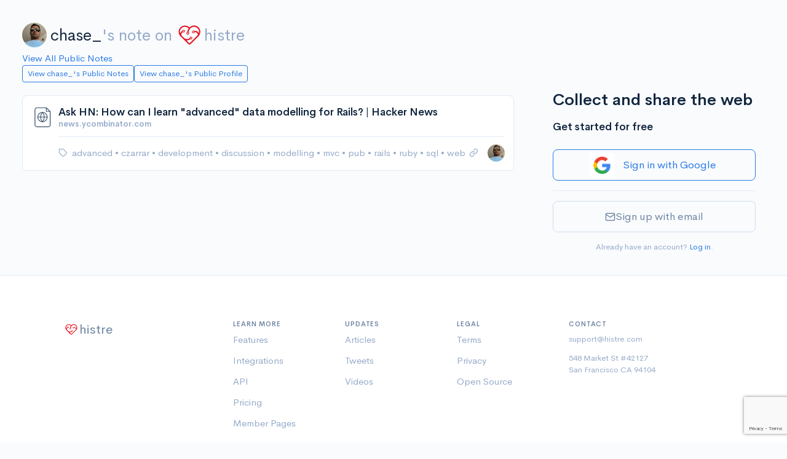

--- FILE ---
content_type: text/html; charset=utf-8
request_url: https://www.google.com/recaptcha/api2/anchor?ar=1&k=6Le367IbAAAAAMfH5nT2FPnqE9DjyKIuhp4RTu6S&co=aHR0cHM6Ly9oaXN0cmUuY29tOjQ0Mw..&hl=en&v=PoyoqOPhxBO7pBk68S4YbpHZ&size=invisible&anchor-ms=20000&execute-ms=30000&cb=lnbkf3w55vxr
body_size: 49712
content:
<!DOCTYPE HTML><html dir="ltr" lang="en"><head><meta http-equiv="Content-Type" content="text/html; charset=UTF-8">
<meta http-equiv="X-UA-Compatible" content="IE=edge">
<title>reCAPTCHA</title>
<style type="text/css">
/* cyrillic-ext */
@font-face {
  font-family: 'Roboto';
  font-style: normal;
  font-weight: 400;
  font-stretch: 100%;
  src: url(//fonts.gstatic.com/s/roboto/v48/KFO7CnqEu92Fr1ME7kSn66aGLdTylUAMa3GUBHMdazTgWw.woff2) format('woff2');
  unicode-range: U+0460-052F, U+1C80-1C8A, U+20B4, U+2DE0-2DFF, U+A640-A69F, U+FE2E-FE2F;
}
/* cyrillic */
@font-face {
  font-family: 'Roboto';
  font-style: normal;
  font-weight: 400;
  font-stretch: 100%;
  src: url(//fonts.gstatic.com/s/roboto/v48/KFO7CnqEu92Fr1ME7kSn66aGLdTylUAMa3iUBHMdazTgWw.woff2) format('woff2');
  unicode-range: U+0301, U+0400-045F, U+0490-0491, U+04B0-04B1, U+2116;
}
/* greek-ext */
@font-face {
  font-family: 'Roboto';
  font-style: normal;
  font-weight: 400;
  font-stretch: 100%;
  src: url(//fonts.gstatic.com/s/roboto/v48/KFO7CnqEu92Fr1ME7kSn66aGLdTylUAMa3CUBHMdazTgWw.woff2) format('woff2');
  unicode-range: U+1F00-1FFF;
}
/* greek */
@font-face {
  font-family: 'Roboto';
  font-style: normal;
  font-weight: 400;
  font-stretch: 100%;
  src: url(//fonts.gstatic.com/s/roboto/v48/KFO7CnqEu92Fr1ME7kSn66aGLdTylUAMa3-UBHMdazTgWw.woff2) format('woff2');
  unicode-range: U+0370-0377, U+037A-037F, U+0384-038A, U+038C, U+038E-03A1, U+03A3-03FF;
}
/* math */
@font-face {
  font-family: 'Roboto';
  font-style: normal;
  font-weight: 400;
  font-stretch: 100%;
  src: url(//fonts.gstatic.com/s/roboto/v48/KFO7CnqEu92Fr1ME7kSn66aGLdTylUAMawCUBHMdazTgWw.woff2) format('woff2');
  unicode-range: U+0302-0303, U+0305, U+0307-0308, U+0310, U+0312, U+0315, U+031A, U+0326-0327, U+032C, U+032F-0330, U+0332-0333, U+0338, U+033A, U+0346, U+034D, U+0391-03A1, U+03A3-03A9, U+03B1-03C9, U+03D1, U+03D5-03D6, U+03F0-03F1, U+03F4-03F5, U+2016-2017, U+2034-2038, U+203C, U+2040, U+2043, U+2047, U+2050, U+2057, U+205F, U+2070-2071, U+2074-208E, U+2090-209C, U+20D0-20DC, U+20E1, U+20E5-20EF, U+2100-2112, U+2114-2115, U+2117-2121, U+2123-214F, U+2190, U+2192, U+2194-21AE, U+21B0-21E5, U+21F1-21F2, U+21F4-2211, U+2213-2214, U+2216-22FF, U+2308-230B, U+2310, U+2319, U+231C-2321, U+2336-237A, U+237C, U+2395, U+239B-23B7, U+23D0, U+23DC-23E1, U+2474-2475, U+25AF, U+25B3, U+25B7, U+25BD, U+25C1, U+25CA, U+25CC, U+25FB, U+266D-266F, U+27C0-27FF, U+2900-2AFF, U+2B0E-2B11, U+2B30-2B4C, U+2BFE, U+3030, U+FF5B, U+FF5D, U+1D400-1D7FF, U+1EE00-1EEFF;
}
/* symbols */
@font-face {
  font-family: 'Roboto';
  font-style: normal;
  font-weight: 400;
  font-stretch: 100%;
  src: url(//fonts.gstatic.com/s/roboto/v48/KFO7CnqEu92Fr1ME7kSn66aGLdTylUAMaxKUBHMdazTgWw.woff2) format('woff2');
  unicode-range: U+0001-000C, U+000E-001F, U+007F-009F, U+20DD-20E0, U+20E2-20E4, U+2150-218F, U+2190, U+2192, U+2194-2199, U+21AF, U+21E6-21F0, U+21F3, U+2218-2219, U+2299, U+22C4-22C6, U+2300-243F, U+2440-244A, U+2460-24FF, U+25A0-27BF, U+2800-28FF, U+2921-2922, U+2981, U+29BF, U+29EB, U+2B00-2BFF, U+4DC0-4DFF, U+FFF9-FFFB, U+10140-1018E, U+10190-1019C, U+101A0, U+101D0-101FD, U+102E0-102FB, U+10E60-10E7E, U+1D2C0-1D2D3, U+1D2E0-1D37F, U+1F000-1F0FF, U+1F100-1F1AD, U+1F1E6-1F1FF, U+1F30D-1F30F, U+1F315, U+1F31C, U+1F31E, U+1F320-1F32C, U+1F336, U+1F378, U+1F37D, U+1F382, U+1F393-1F39F, U+1F3A7-1F3A8, U+1F3AC-1F3AF, U+1F3C2, U+1F3C4-1F3C6, U+1F3CA-1F3CE, U+1F3D4-1F3E0, U+1F3ED, U+1F3F1-1F3F3, U+1F3F5-1F3F7, U+1F408, U+1F415, U+1F41F, U+1F426, U+1F43F, U+1F441-1F442, U+1F444, U+1F446-1F449, U+1F44C-1F44E, U+1F453, U+1F46A, U+1F47D, U+1F4A3, U+1F4B0, U+1F4B3, U+1F4B9, U+1F4BB, U+1F4BF, U+1F4C8-1F4CB, U+1F4D6, U+1F4DA, U+1F4DF, U+1F4E3-1F4E6, U+1F4EA-1F4ED, U+1F4F7, U+1F4F9-1F4FB, U+1F4FD-1F4FE, U+1F503, U+1F507-1F50B, U+1F50D, U+1F512-1F513, U+1F53E-1F54A, U+1F54F-1F5FA, U+1F610, U+1F650-1F67F, U+1F687, U+1F68D, U+1F691, U+1F694, U+1F698, U+1F6AD, U+1F6B2, U+1F6B9-1F6BA, U+1F6BC, U+1F6C6-1F6CF, U+1F6D3-1F6D7, U+1F6E0-1F6EA, U+1F6F0-1F6F3, U+1F6F7-1F6FC, U+1F700-1F7FF, U+1F800-1F80B, U+1F810-1F847, U+1F850-1F859, U+1F860-1F887, U+1F890-1F8AD, U+1F8B0-1F8BB, U+1F8C0-1F8C1, U+1F900-1F90B, U+1F93B, U+1F946, U+1F984, U+1F996, U+1F9E9, U+1FA00-1FA6F, U+1FA70-1FA7C, U+1FA80-1FA89, U+1FA8F-1FAC6, U+1FACE-1FADC, U+1FADF-1FAE9, U+1FAF0-1FAF8, U+1FB00-1FBFF;
}
/* vietnamese */
@font-face {
  font-family: 'Roboto';
  font-style: normal;
  font-weight: 400;
  font-stretch: 100%;
  src: url(//fonts.gstatic.com/s/roboto/v48/KFO7CnqEu92Fr1ME7kSn66aGLdTylUAMa3OUBHMdazTgWw.woff2) format('woff2');
  unicode-range: U+0102-0103, U+0110-0111, U+0128-0129, U+0168-0169, U+01A0-01A1, U+01AF-01B0, U+0300-0301, U+0303-0304, U+0308-0309, U+0323, U+0329, U+1EA0-1EF9, U+20AB;
}
/* latin-ext */
@font-face {
  font-family: 'Roboto';
  font-style: normal;
  font-weight: 400;
  font-stretch: 100%;
  src: url(//fonts.gstatic.com/s/roboto/v48/KFO7CnqEu92Fr1ME7kSn66aGLdTylUAMa3KUBHMdazTgWw.woff2) format('woff2');
  unicode-range: U+0100-02BA, U+02BD-02C5, U+02C7-02CC, U+02CE-02D7, U+02DD-02FF, U+0304, U+0308, U+0329, U+1D00-1DBF, U+1E00-1E9F, U+1EF2-1EFF, U+2020, U+20A0-20AB, U+20AD-20C0, U+2113, U+2C60-2C7F, U+A720-A7FF;
}
/* latin */
@font-face {
  font-family: 'Roboto';
  font-style: normal;
  font-weight: 400;
  font-stretch: 100%;
  src: url(//fonts.gstatic.com/s/roboto/v48/KFO7CnqEu92Fr1ME7kSn66aGLdTylUAMa3yUBHMdazQ.woff2) format('woff2');
  unicode-range: U+0000-00FF, U+0131, U+0152-0153, U+02BB-02BC, U+02C6, U+02DA, U+02DC, U+0304, U+0308, U+0329, U+2000-206F, U+20AC, U+2122, U+2191, U+2193, U+2212, U+2215, U+FEFF, U+FFFD;
}
/* cyrillic-ext */
@font-face {
  font-family: 'Roboto';
  font-style: normal;
  font-weight: 500;
  font-stretch: 100%;
  src: url(//fonts.gstatic.com/s/roboto/v48/KFO7CnqEu92Fr1ME7kSn66aGLdTylUAMa3GUBHMdazTgWw.woff2) format('woff2');
  unicode-range: U+0460-052F, U+1C80-1C8A, U+20B4, U+2DE0-2DFF, U+A640-A69F, U+FE2E-FE2F;
}
/* cyrillic */
@font-face {
  font-family: 'Roboto';
  font-style: normal;
  font-weight: 500;
  font-stretch: 100%;
  src: url(//fonts.gstatic.com/s/roboto/v48/KFO7CnqEu92Fr1ME7kSn66aGLdTylUAMa3iUBHMdazTgWw.woff2) format('woff2');
  unicode-range: U+0301, U+0400-045F, U+0490-0491, U+04B0-04B1, U+2116;
}
/* greek-ext */
@font-face {
  font-family: 'Roboto';
  font-style: normal;
  font-weight: 500;
  font-stretch: 100%;
  src: url(//fonts.gstatic.com/s/roboto/v48/KFO7CnqEu92Fr1ME7kSn66aGLdTylUAMa3CUBHMdazTgWw.woff2) format('woff2');
  unicode-range: U+1F00-1FFF;
}
/* greek */
@font-face {
  font-family: 'Roboto';
  font-style: normal;
  font-weight: 500;
  font-stretch: 100%;
  src: url(//fonts.gstatic.com/s/roboto/v48/KFO7CnqEu92Fr1ME7kSn66aGLdTylUAMa3-UBHMdazTgWw.woff2) format('woff2');
  unicode-range: U+0370-0377, U+037A-037F, U+0384-038A, U+038C, U+038E-03A1, U+03A3-03FF;
}
/* math */
@font-face {
  font-family: 'Roboto';
  font-style: normal;
  font-weight: 500;
  font-stretch: 100%;
  src: url(//fonts.gstatic.com/s/roboto/v48/KFO7CnqEu92Fr1ME7kSn66aGLdTylUAMawCUBHMdazTgWw.woff2) format('woff2');
  unicode-range: U+0302-0303, U+0305, U+0307-0308, U+0310, U+0312, U+0315, U+031A, U+0326-0327, U+032C, U+032F-0330, U+0332-0333, U+0338, U+033A, U+0346, U+034D, U+0391-03A1, U+03A3-03A9, U+03B1-03C9, U+03D1, U+03D5-03D6, U+03F0-03F1, U+03F4-03F5, U+2016-2017, U+2034-2038, U+203C, U+2040, U+2043, U+2047, U+2050, U+2057, U+205F, U+2070-2071, U+2074-208E, U+2090-209C, U+20D0-20DC, U+20E1, U+20E5-20EF, U+2100-2112, U+2114-2115, U+2117-2121, U+2123-214F, U+2190, U+2192, U+2194-21AE, U+21B0-21E5, U+21F1-21F2, U+21F4-2211, U+2213-2214, U+2216-22FF, U+2308-230B, U+2310, U+2319, U+231C-2321, U+2336-237A, U+237C, U+2395, U+239B-23B7, U+23D0, U+23DC-23E1, U+2474-2475, U+25AF, U+25B3, U+25B7, U+25BD, U+25C1, U+25CA, U+25CC, U+25FB, U+266D-266F, U+27C0-27FF, U+2900-2AFF, U+2B0E-2B11, U+2B30-2B4C, U+2BFE, U+3030, U+FF5B, U+FF5D, U+1D400-1D7FF, U+1EE00-1EEFF;
}
/* symbols */
@font-face {
  font-family: 'Roboto';
  font-style: normal;
  font-weight: 500;
  font-stretch: 100%;
  src: url(//fonts.gstatic.com/s/roboto/v48/KFO7CnqEu92Fr1ME7kSn66aGLdTylUAMaxKUBHMdazTgWw.woff2) format('woff2');
  unicode-range: U+0001-000C, U+000E-001F, U+007F-009F, U+20DD-20E0, U+20E2-20E4, U+2150-218F, U+2190, U+2192, U+2194-2199, U+21AF, U+21E6-21F0, U+21F3, U+2218-2219, U+2299, U+22C4-22C6, U+2300-243F, U+2440-244A, U+2460-24FF, U+25A0-27BF, U+2800-28FF, U+2921-2922, U+2981, U+29BF, U+29EB, U+2B00-2BFF, U+4DC0-4DFF, U+FFF9-FFFB, U+10140-1018E, U+10190-1019C, U+101A0, U+101D0-101FD, U+102E0-102FB, U+10E60-10E7E, U+1D2C0-1D2D3, U+1D2E0-1D37F, U+1F000-1F0FF, U+1F100-1F1AD, U+1F1E6-1F1FF, U+1F30D-1F30F, U+1F315, U+1F31C, U+1F31E, U+1F320-1F32C, U+1F336, U+1F378, U+1F37D, U+1F382, U+1F393-1F39F, U+1F3A7-1F3A8, U+1F3AC-1F3AF, U+1F3C2, U+1F3C4-1F3C6, U+1F3CA-1F3CE, U+1F3D4-1F3E0, U+1F3ED, U+1F3F1-1F3F3, U+1F3F5-1F3F7, U+1F408, U+1F415, U+1F41F, U+1F426, U+1F43F, U+1F441-1F442, U+1F444, U+1F446-1F449, U+1F44C-1F44E, U+1F453, U+1F46A, U+1F47D, U+1F4A3, U+1F4B0, U+1F4B3, U+1F4B9, U+1F4BB, U+1F4BF, U+1F4C8-1F4CB, U+1F4D6, U+1F4DA, U+1F4DF, U+1F4E3-1F4E6, U+1F4EA-1F4ED, U+1F4F7, U+1F4F9-1F4FB, U+1F4FD-1F4FE, U+1F503, U+1F507-1F50B, U+1F50D, U+1F512-1F513, U+1F53E-1F54A, U+1F54F-1F5FA, U+1F610, U+1F650-1F67F, U+1F687, U+1F68D, U+1F691, U+1F694, U+1F698, U+1F6AD, U+1F6B2, U+1F6B9-1F6BA, U+1F6BC, U+1F6C6-1F6CF, U+1F6D3-1F6D7, U+1F6E0-1F6EA, U+1F6F0-1F6F3, U+1F6F7-1F6FC, U+1F700-1F7FF, U+1F800-1F80B, U+1F810-1F847, U+1F850-1F859, U+1F860-1F887, U+1F890-1F8AD, U+1F8B0-1F8BB, U+1F8C0-1F8C1, U+1F900-1F90B, U+1F93B, U+1F946, U+1F984, U+1F996, U+1F9E9, U+1FA00-1FA6F, U+1FA70-1FA7C, U+1FA80-1FA89, U+1FA8F-1FAC6, U+1FACE-1FADC, U+1FADF-1FAE9, U+1FAF0-1FAF8, U+1FB00-1FBFF;
}
/* vietnamese */
@font-face {
  font-family: 'Roboto';
  font-style: normal;
  font-weight: 500;
  font-stretch: 100%;
  src: url(//fonts.gstatic.com/s/roboto/v48/KFO7CnqEu92Fr1ME7kSn66aGLdTylUAMa3OUBHMdazTgWw.woff2) format('woff2');
  unicode-range: U+0102-0103, U+0110-0111, U+0128-0129, U+0168-0169, U+01A0-01A1, U+01AF-01B0, U+0300-0301, U+0303-0304, U+0308-0309, U+0323, U+0329, U+1EA0-1EF9, U+20AB;
}
/* latin-ext */
@font-face {
  font-family: 'Roboto';
  font-style: normal;
  font-weight: 500;
  font-stretch: 100%;
  src: url(//fonts.gstatic.com/s/roboto/v48/KFO7CnqEu92Fr1ME7kSn66aGLdTylUAMa3KUBHMdazTgWw.woff2) format('woff2');
  unicode-range: U+0100-02BA, U+02BD-02C5, U+02C7-02CC, U+02CE-02D7, U+02DD-02FF, U+0304, U+0308, U+0329, U+1D00-1DBF, U+1E00-1E9F, U+1EF2-1EFF, U+2020, U+20A0-20AB, U+20AD-20C0, U+2113, U+2C60-2C7F, U+A720-A7FF;
}
/* latin */
@font-face {
  font-family: 'Roboto';
  font-style: normal;
  font-weight: 500;
  font-stretch: 100%;
  src: url(//fonts.gstatic.com/s/roboto/v48/KFO7CnqEu92Fr1ME7kSn66aGLdTylUAMa3yUBHMdazQ.woff2) format('woff2');
  unicode-range: U+0000-00FF, U+0131, U+0152-0153, U+02BB-02BC, U+02C6, U+02DA, U+02DC, U+0304, U+0308, U+0329, U+2000-206F, U+20AC, U+2122, U+2191, U+2193, U+2212, U+2215, U+FEFF, U+FFFD;
}
/* cyrillic-ext */
@font-face {
  font-family: 'Roboto';
  font-style: normal;
  font-weight: 900;
  font-stretch: 100%;
  src: url(//fonts.gstatic.com/s/roboto/v48/KFO7CnqEu92Fr1ME7kSn66aGLdTylUAMa3GUBHMdazTgWw.woff2) format('woff2');
  unicode-range: U+0460-052F, U+1C80-1C8A, U+20B4, U+2DE0-2DFF, U+A640-A69F, U+FE2E-FE2F;
}
/* cyrillic */
@font-face {
  font-family: 'Roboto';
  font-style: normal;
  font-weight: 900;
  font-stretch: 100%;
  src: url(//fonts.gstatic.com/s/roboto/v48/KFO7CnqEu92Fr1ME7kSn66aGLdTylUAMa3iUBHMdazTgWw.woff2) format('woff2');
  unicode-range: U+0301, U+0400-045F, U+0490-0491, U+04B0-04B1, U+2116;
}
/* greek-ext */
@font-face {
  font-family: 'Roboto';
  font-style: normal;
  font-weight: 900;
  font-stretch: 100%;
  src: url(//fonts.gstatic.com/s/roboto/v48/KFO7CnqEu92Fr1ME7kSn66aGLdTylUAMa3CUBHMdazTgWw.woff2) format('woff2');
  unicode-range: U+1F00-1FFF;
}
/* greek */
@font-face {
  font-family: 'Roboto';
  font-style: normal;
  font-weight: 900;
  font-stretch: 100%;
  src: url(//fonts.gstatic.com/s/roboto/v48/KFO7CnqEu92Fr1ME7kSn66aGLdTylUAMa3-UBHMdazTgWw.woff2) format('woff2');
  unicode-range: U+0370-0377, U+037A-037F, U+0384-038A, U+038C, U+038E-03A1, U+03A3-03FF;
}
/* math */
@font-face {
  font-family: 'Roboto';
  font-style: normal;
  font-weight: 900;
  font-stretch: 100%;
  src: url(//fonts.gstatic.com/s/roboto/v48/KFO7CnqEu92Fr1ME7kSn66aGLdTylUAMawCUBHMdazTgWw.woff2) format('woff2');
  unicode-range: U+0302-0303, U+0305, U+0307-0308, U+0310, U+0312, U+0315, U+031A, U+0326-0327, U+032C, U+032F-0330, U+0332-0333, U+0338, U+033A, U+0346, U+034D, U+0391-03A1, U+03A3-03A9, U+03B1-03C9, U+03D1, U+03D5-03D6, U+03F0-03F1, U+03F4-03F5, U+2016-2017, U+2034-2038, U+203C, U+2040, U+2043, U+2047, U+2050, U+2057, U+205F, U+2070-2071, U+2074-208E, U+2090-209C, U+20D0-20DC, U+20E1, U+20E5-20EF, U+2100-2112, U+2114-2115, U+2117-2121, U+2123-214F, U+2190, U+2192, U+2194-21AE, U+21B0-21E5, U+21F1-21F2, U+21F4-2211, U+2213-2214, U+2216-22FF, U+2308-230B, U+2310, U+2319, U+231C-2321, U+2336-237A, U+237C, U+2395, U+239B-23B7, U+23D0, U+23DC-23E1, U+2474-2475, U+25AF, U+25B3, U+25B7, U+25BD, U+25C1, U+25CA, U+25CC, U+25FB, U+266D-266F, U+27C0-27FF, U+2900-2AFF, U+2B0E-2B11, U+2B30-2B4C, U+2BFE, U+3030, U+FF5B, U+FF5D, U+1D400-1D7FF, U+1EE00-1EEFF;
}
/* symbols */
@font-face {
  font-family: 'Roboto';
  font-style: normal;
  font-weight: 900;
  font-stretch: 100%;
  src: url(//fonts.gstatic.com/s/roboto/v48/KFO7CnqEu92Fr1ME7kSn66aGLdTylUAMaxKUBHMdazTgWw.woff2) format('woff2');
  unicode-range: U+0001-000C, U+000E-001F, U+007F-009F, U+20DD-20E0, U+20E2-20E4, U+2150-218F, U+2190, U+2192, U+2194-2199, U+21AF, U+21E6-21F0, U+21F3, U+2218-2219, U+2299, U+22C4-22C6, U+2300-243F, U+2440-244A, U+2460-24FF, U+25A0-27BF, U+2800-28FF, U+2921-2922, U+2981, U+29BF, U+29EB, U+2B00-2BFF, U+4DC0-4DFF, U+FFF9-FFFB, U+10140-1018E, U+10190-1019C, U+101A0, U+101D0-101FD, U+102E0-102FB, U+10E60-10E7E, U+1D2C0-1D2D3, U+1D2E0-1D37F, U+1F000-1F0FF, U+1F100-1F1AD, U+1F1E6-1F1FF, U+1F30D-1F30F, U+1F315, U+1F31C, U+1F31E, U+1F320-1F32C, U+1F336, U+1F378, U+1F37D, U+1F382, U+1F393-1F39F, U+1F3A7-1F3A8, U+1F3AC-1F3AF, U+1F3C2, U+1F3C4-1F3C6, U+1F3CA-1F3CE, U+1F3D4-1F3E0, U+1F3ED, U+1F3F1-1F3F3, U+1F3F5-1F3F7, U+1F408, U+1F415, U+1F41F, U+1F426, U+1F43F, U+1F441-1F442, U+1F444, U+1F446-1F449, U+1F44C-1F44E, U+1F453, U+1F46A, U+1F47D, U+1F4A3, U+1F4B0, U+1F4B3, U+1F4B9, U+1F4BB, U+1F4BF, U+1F4C8-1F4CB, U+1F4D6, U+1F4DA, U+1F4DF, U+1F4E3-1F4E6, U+1F4EA-1F4ED, U+1F4F7, U+1F4F9-1F4FB, U+1F4FD-1F4FE, U+1F503, U+1F507-1F50B, U+1F50D, U+1F512-1F513, U+1F53E-1F54A, U+1F54F-1F5FA, U+1F610, U+1F650-1F67F, U+1F687, U+1F68D, U+1F691, U+1F694, U+1F698, U+1F6AD, U+1F6B2, U+1F6B9-1F6BA, U+1F6BC, U+1F6C6-1F6CF, U+1F6D3-1F6D7, U+1F6E0-1F6EA, U+1F6F0-1F6F3, U+1F6F7-1F6FC, U+1F700-1F7FF, U+1F800-1F80B, U+1F810-1F847, U+1F850-1F859, U+1F860-1F887, U+1F890-1F8AD, U+1F8B0-1F8BB, U+1F8C0-1F8C1, U+1F900-1F90B, U+1F93B, U+1F946, U+1F984, U+1F996, U+1F9E9, U+1FA00-1FA6F, U+1FA70-1FA7C, U+1FA80-1FA89, U+1FA8F-1FAC6, U+1FACE-1FADC, U+1FADF-1FAE9, U+1FAF0-1FAF8, U+1FB00-1FBFF;
}
/* vietnamese */
@font-face {
  font-family: 'Roboto';
  font-style: normal;
  font-weight: 900;
  font-stretch: 100%;
  src: url(//fonts.gstatic.com/s/roboto/v48/KFO7CnqEu92Fr1ME7kSn66aGLdTylUAMa3OUBHMdazTgWw.woff2) format('woff2');
  unicode-range: U+0102-0103, U+0110-0111, U+0128-0129, U+0168-0169, U+01A0-01A1, U+01AF-01B0, U+0300-0301, U+0303-0304, U+0308-0309, U+0323, U+0329, U+1EA0-1EF9, U+20AB;
}
/* latin-ext */
@font-face {
  font-family: 'Roboto';
  font-style: normal;
  font-weight: 900;
  font-stretch: 100%;
  src: url(//fonts.gstatic.com/s/roboto/v48/KFO7CnqEu92Fr1ME7kSn66aGLdTylUAMa3KUBHMdazTgWw.woff2) format('woff2');
  unicode-range: U+0100-02BA, U+02BD-02C5, U+02C7-02CC, U+02CE-02D7, U+02DD-02FF, U+0304, U+0308, U+0329, U+1D00-1DBF, U+1E00-1E9F, U+1EF2-1EFF, U+2020, U+20A0-20AB, U+20AD-20C0, U+2113, U+2C60-2C7F, U+A720-A7FF;
}
/* latin */
@font-face {
  font-family: 'Roboto';
  font-style: normal;
  font-weight: 900;
  font-stretch: 100%;
  src: url(//fonts.gstatic.com/s/roboto/v48/KFO7CnqEu92Fr1ME7kSn66aGLdTylUAMa3yUBHMdazQ.woff2) format('woff2');
  unicode-range: U+0000-00FF, U+0131, U+0152-0153, U+02BB-02BC, U+02C6, U+02DA, U+02DC, U+0304, U+0308, U+0329, U+2000-206F, U+20AC, U+2122, U+2191, U+2193, U+2212, U+2215, U+FEFF, U+FFFD;
}

</style>
<link rel="stylesheet" type="text/css" href="https://www.gstatic.com/recaptcha/releases/PoyoqOPhxBO7pBk68S4YbpHZ/styles__ltr.css">
<script nonce="8MIAtmDWSf4bP7Yy7x64Xg" type="text/javascript">window['__recaptcha_api'] = 'https://www.google.com/recaptcha/api2/';</script>
<script type="text/javascript" src="https://www.gstatic.com/recaptcha/releases/PoyoqOPhxBO7pBk68S4YbpHZ/recaptcha__en.js" nonce="8MIAtmDWSf4bP7Yy7x64Xg">
      
    </script></head>
<body><div id="rc-anchor-alert" class="rc-anchor-alert"></div>
<input type="hidden" id="recaptcha-token" value="[base64]">
<script type="text/javascript" nonce="8MIAtmDWSf4bP7Yy7x64Xg">
      recaptcha.anchor.Main.init("[\x22ainput\x22,[\x22bgdata\x22,\x22\x22,\[base64]/[base64]/[base64]/[base64]/cjw8ejpyPj4+eil9Y2F0Y2gobCl7dGhyb3cgbDt9fSxIPWZ1bmN0aW9uKHcsdCx6KXtpZih3PT0xOTR8fHc9PTIwOCl0LnZbd10/dC52W3ddLmNvbmNhdCh6KTp0LnZbd109b2Yoeix0KTtlbHNle2lmKHQuYkImJnchPTMxNylyZXR1cm47dz09NjZ8fHc9PTEyMnx8dz09NDcwfHx3PT00NHx8dz09NDE2fHx3PT0zOTd8fHc9PTQyMXx8dz09Njh8fHc9PTcwfHx3PT0xODQ/[base64]/[base64]/[base64]/bmV3IGRbVl0oSlswXSk6cD09Mj9uZXcgZFtWXShKWzBdLEpbMV0pOnA9PTM/bmV3IGRbVl0oSlswXSxKWzFdLEpbMl0pOnA9PTQ/[base64]/[base64]/[base64]/[base64]\x22,\[base64]\\u003d\x22,\x22QTLCnwTCicK1WVIJw6ZJwqpyCcOWJGlWw4HDm8K9w5osw5vDr1XDvsOjBi4lWw8Dw4ozVMKDw7rDmjQ5w6DCqwwwZjPDkcO/w7TCrMOBwpYOwqHDoilPwojCgcOSCMKvwrkTwoDDjiXDjcOWNhpVBsKFwqsGVmMhw44cNX00DsOuNMO7w4HDk8OXIAwzHw0pKsKdw5NewqBcHivCnzA6w5nDuU4gw7oXw47CiFwUdWvCmMOQw7tuL8O4wqTDk2jDhMObwp/[base64]/DkRo8U8KrCWbClFxGDwU5woh6T2IITcKcOF1ZQWVeYG1hYho/KMOlAgV7wofDvlrDoMKTw68Aw4TDugPDqENLZsKew5TCiVwVN8KuLmfCqMOVwp8Dw6/[base64]/DvSdAYcKXGsKaTcOZesObw5EvF8OSPhXDr8OgDsKHw4kJSHnDiMKyw67DsjnDoUswantSCW8gwpvDoV7DuSfDtMOjIUnDrhnDu2jCvA3Cg8KGwpUTw487SFgIwovCok8+w4/[base64]/[base64]/P8Krw4TDvjTDh8Kkw5UrFcOYDXTDinR9wqM/[base64]/CksOaN8KxwoNlwr/CtMKQMDRFwrLCn2Axw5t0MHpawpvDmizCsGbDmcOSKy7DnMKBRXtCJC13woldMRYRB8OkWGtCIVE0MCNjNcOBbMOUDsKdKMK3wr4tR8OXI8OjdXjDjsOFJTDCshnDucO9ecOFUGN5bcKoQh/CosO8SMODw55NRMOrQlbCllcTf8KywpvDnHHDt8KOJiAgBT/[base64]/dcO/w54BwoHCszcKLMKECsKCw77CvMKQwqPDjcKcScKCw7XCrcODw6nCqMKdw5szwqJWdQ8LFsKQw5vDqMOTEmJLOmQ0w7p7BAfCucOxLMO6w7fCosORw4vDl8OMJMOTICDDtcKrGMOheA/DgcK6wr9TwpvDtsOWw67DrDDChV7DgMK9fwzDsUPDl1tzwqfCrMOLw4kSwojCvMKmO8KGw7LCu8Kowr9QdMKFw77DqzHDsH3DmwzDszbDuMOkd8KYwoPDo8OPwr/[base64]/DrA7DlsKawoDDglXCrzcpXVIpwpbCt2zCpH0dDcOTwoAXFxXDnS0hdMK/w6zDlHNfwo/DrcOUc2bCgErDqcKub8KufH/DrMOgHy4qWXUdXkVzwq7ClijCrDJTw7TCizDCr2VnR8KywpjDmAPDtiAXw5HDn8KCYVLCk8OWbMOZeV8lMxTDoA92w7kBwrnDqwjDsDd3wpLDvMKzZcKlM8Krw5TCnsK9w74tD8OsMcK1DETCtQrDpF41Fg/DtsOlw4cIYHBgw43DsX8OUQ3Ctn4vP8KUWHdQwoDCugXCtAY8w5xXwq0NKzLDl8KuDVcKVxpcw6HDvCx/wpfCi8KncCDCrcKiw63Di0HDoD/CkMKEwpbCsMK8w6wIZMOXwq7Cq33DoEHCilfDsjpfwpI2w5zDojnCkj4WGcOdUsKMwpxgw4ZBKQHCji5owqdSIcO5bz5Kw716wpgOwrc8w5TDoMKuwpjDocKCw7x/w5trw4DDnsKaQTzCqsKCLMOowq5vRMKDTTYXw79Zw4DCpMKnMVJhwq83w53DgEFQw45VECtED8KJCFfCrsOjwqXDmn3ChRgKZ28bDMKXT8O/w6TCvA1wUXXCu8OLE8OPXmBNIR50wrXCvRQRN1oZw5rDpcOsw75UwqrDkWEDYyUww6rCvwUnwr3CssOgwo0Zw4kIAX/[base64]/wpA+w61bw4DCvcKHRnrDgVrDksKEwrIOw7NLYcKvwp/DjBLDu8OJwqPDvcOyRAvDgMKKw5nDkTXChsKJXk7CsH1cw6/Du8Ohw4YiOsKnwrPCr2ZpwqxgwqbCtcKYSMOqPG3ChMOMPFLDi1UtwoDCryIdwp54w6UwFEvDpk4Uw5V8wrVowpI5wpwiw5N3DVTCi3rClMKYw5/CuMKDw4M1wp5MwqNFwp/ChsOaDR44w4cewro5wobCjDTDtsOKKMOBDwbChCxhbsOaZV5CXMO3worDpzTCgwoNw4V4wqjDjMKdwowoW8KRw5Z0w6sBDBoLw7kzLGVHw5bDgyfDoMOsEcO3HcKuAUg/fSZvwoPCusOowr5oQcOew7E5w78EwqLCpMKGS3RKMnDDicKbw6LCj0DDocODYcK0BMOuTx/CssKfecOfBsKnTB7Cjzo2axrCiMOpLsKFw4PDk8K2CMOmw4cMw4QwwpHDoShxaS3DnU/CjWFNGsOHKsKFDsO2bMK7dcO/w6gywp3Du3XCtcOYTcOjwoTCn0vCl8Ouw4wGUHIuw75swpnCkRDDsyHDpgdqbsOrW8KLw5deGMO8w5x7TGDDg0FQwq/DsBHDmG1QaRLCm8OSNsOUYMOkwp8ZwoIaesOJakdWwrbCusOPw7LCrMKCFlUqG8O+ZcKcw7zDocONC8KtecKsw4ZfMsOqVcKOA8OpYsKTc8Omw5rDrTosw6AieMO0aCoZMcKLw5/DvF/CjnBrw7LDlSXCh8KbwobCkTfDqcONw5/DpcKYTsKFEyvCn8OKC8KZBRhHeGlzNCfCsH0Hw5TDoW/[base64]/DtjnDtUDDizfCrHvCkjw2w70Kwo9Vw5VNwrDDshk/w4JYw7vCo8OvHMOPw4wvNMOyw6XDv0zDmD1XZkENJsOjZmrCpcKGwpFzWQLDlMKWD8OvfyBMwrZ1eVlaJgANwqJUY0QEwoYLw798GcKcw4hpesOlwpDCtU5hQ8Kww7/CvsKAaMK0esOEU3jDgcKOwpIKw79fwpxfQsOXw5Fhw7nDucKSD8KXKkXCvMOtwq/DhcKCMsOiBMOWw5UewpEfamg3wpHDo8OzwrXCtxrCl8Opw5xow6fDsTPCiRwpfMOQwq/Dl2JhclfDgX47CMOoAsKgB8KKJ2LDuwhLwrzCrcOhDW3CoWhpc8OJecKRwrkHEnvCpS9iwpfCrwxEwpHDtho0U8KfbsK/LUPCnMKrwr7Dh33ChEByKcKvw4TDucO3JQ7CpsKoMMOBw5YoU1zDvVV0wpHDjnIXw79YwqpZwrjCn8KSwo/CiCUdwqDDtR0JO8KJDBU6ecOZK0pDwq8tw600AQPDiX/[base64]/CjiXCjhrDqcK0esKDw5Y7wooCw65FOcOOw7DDoQ4vbcOTVUXDg1bCksOncALDp2dPUR43Q8KLNTgEwo90wojDmWlBw4vCocKCw6DCrjoiBMKIw5bDlcOPwpF0wrwJLFkqKQrDtwnDpQ3DpmfDtsKwAMK9w5XDnRrCvl09w5doG8KSNw/ChMKCw5TDjsKEBMKTBhUrw6wjwpsow700wpQdQ8OdLEdpaBVRScKNHX7DlsONw5oHw6fCqQZKw7h1wqwBw4QNZVJJZ3EZFMKzWR3CuCrDrsOYQilUwovDlsKmw60Tw6jCj20JY1Rqw4PCsMOHH8OcaMOXw6N/VBLDuRvCqzRuwr4sbcK4w67DvsOCdsKTVyfDusOcGsKWP8KbFhLClMOtwrnDuh/[base64]/CosOLZgTDgm1swovDmBVdOsODPA48dFXCnQrDjgc6w7YoOwBewqtzV8OHTRxkw77DnxTDoMKXw61lwpfCv8OgwpnDrCJAFcOjwpTCssK5PMK0civDkB7DtUTCp8O+cMKpw7QtwqrDoB0YwpVtwqHDrUgWw4PDsWvDm8OOwrvDhMK2McKtcDBqw5/[base64]/Dr8O0wpDCnsO/wohsw5nDtsKebcOUeMOXB1DCkEDDiEfCuncHworDo8Ocw6E3wqrDocKmCsOKwqRSw63CjMOmw5nDqMKbwpfDpEnDjTPDuWhsEsKwNMOrTw1vwqtTwrtgwqPDocOBP2zDlnFOE8KTOCbDiQIsXMOHw4PCosOiwoHCnsO/PVvDn8KTw6Qqw6DDsVbDjBsXw6bCi2kEw7PDn8OFdMKxw4nDicODK2knw47CoBMPGMOww44uGcOmwo4FBFwsecODU8OvQVTDsFh/wo9qwpzDnMKLwppcacOywpzDkMOAwrjDii3Dtx93w4jCksKkwrrCm8OAbMK7w549LCoSa8O6wr3ClBorAkrCj8O0TVdHwo7Dp0tYwq1DSsKmFMKIecKDSDwMFsOPw7XCvVATw6YVPMKPwoIXf3LCj8OgwprCgcOkY8OZWm/DgBBZwpYWw6p1HT7CgMKzA8Oow4cGQ8O0cW/CpMOlwqzCoA88w7gzHMOKwoRHX8OtTHJnwr09wpHCl8KEwpVGwrhtw5BWJ1zChMK4wqzDgcOPwrgpCsOKw5jDtC96wp3DtMK1wp/DpGVJLsKEwpVRFzcLFcKCw4/Du8KgwolrTwJ4w7cbw6PDmS/CgwVWU8OGw4HCnQLCtMK7ZsOcY8OewpJIwpc8FWQqwoPCmEXCjMKDO8KRw4wjw4R/[base64]/w4bDilvCs38bEcOvw71cw5nCmGFbPzTDjsKjw6kaCcKcw7zDtMOYVsO5wqEjchTClxPDj0FOwo7CvwZ6Q8OHRWbDiSIYw6IkdcOgDsKMGMKnYGg6wr03wosvw4snw51qw5/[base64]/Dg8KWw6NYccOIwrzCn8OQXcO1NADClMKrwpwPw5/CiMKTw4vDlmHCvlA1w6UswoAhw6nDmsKAwrPDk8OsZMKENsO6w5R0wprDu8O1wrZuw4PDvwAfAMOEHsOmZgrCvMKWOSHCj8K1w6R3w4smw61rLMORLsONw4Eqw5rDkkLDmMKzwr3CsMOHLQAEw7QGYsKrV8KvA8KmasO0LC/[base64]/CpsKwwpI/NwARclfCh8KwTEB3H8K5W2XCt8Oiwr3Dr0YDwo7DilTCkgDCggVOc8KIwo/[base64]/CiMOIA3EaXcKxwpfCs31/[base64]/wpvDucK4w7TDmsKhw6c9EsOQw6ogFMK7OmUawp7DjyoXQ1omIwjDiEbDkidxOhfCj8O4wr1CKMKwYjBNw5A6VMOfwodAw7fCvjUwIsO/w4JRcsK7w7w9YGJ5w44LwoMew6vDsMKlw47DpUB/w5UZw4XDhwFofMObwp9TBsK7IXjCiT7DtVw7e8KdHSLCmhY3PMK2J8Kww4DCqwfDrWIGwroowpBfw6tzw7LDjMOlw4TDqsK/ZxLDniE0RX1QCyw6wpFBw5oSwpZdw6ZtBATCmyjCnMKkwqZDw6J9w7rCrEQcw4PChiLDgMKPw5vCv1HDlzLCpcOEATcecMORw7ZYw6vCs8OAwqpuwqNawpFydsKwwo/CqMK+E1vDk8Oxwo0wwpnDj2tdwqnDicK2fgc2VyrDsyVvSMKGU3rDk8OTwpHCtBPDmMOlw7DCpMOrwrlWf8KUN8KbAMOYwrzDvUJowpxpwqXCqlcmE8KDcMKCfC3CjlAYIMKTwpXDiMOtTS4GO3PCi0XCoUvCvmQ/LsO7SMOiam7CqGbCuz7Dg2PDkMOce8OFwp/[base64]/CjBfCpAsgwrTDn8Owwq3CscOlw5rCkMKBwqMsw73CkMKbG8KOwqLCkSsjwocLU1DCosK0w7/Dt8OfDMOcTU3DuMOmewDDuGLDgsKxw6UpIcKww4DDkVjDgMKWchxdDsKMXMO5wrLDhsKYwrsKw6rDsW8Bw7LCssK+w69sOcOjf8KWQH/Cu8OcPMK6wo4iGR4mBcKlw4VZw7hSXMKECMKMw6rCmk/Cg8KCC8O0SijDrMOtd8KTHsO4w6FowovCtsOgUTYcT8OLNC9cw7c9wpddVRUfTcK4SDtIecKWfQbDlWzCgcKHw5tpw6/[base64]/DpsO5CjgyQSFMw4NAwoPCu8Omw4fCpSLDtcOmCMOGwpnCtxvDlGrCqA0ZXcO2UDHDgcK/b8OCw5dkwrrChWfCnsKkwoVWw4NiwrrCmm16SsKMRnM/woRDw5gGwoLCvSMpc8Kxw4lhwpbDm8OWw7XClhUlI2nDpcK6woIuw4nCpS8jesOTHcOHw7VAw60aT1rDpMOBwobDsiNLw7PCt24SwrLDqmMnw7/Dh2kTwr0hLi7CkVjDhMKDwq7DksKFwr5Tw6DDmsKbUWHCo8KQa8K4wpomwr4vw43CmkUpwrAIwqjDjDFSw4LDlcObwoEUbw7DuCcPw6LDiGXCiWPCqMOZE8OCacK7w47DosKCwpnCs8KsGsK4wq/[base64]/wrTCscO0dl1fwrptw6jCnVpEw6QULz4zw7h+w5XDlsOvPkIuQwHDt8Oaw6JCXMKrw5bDrsO0GcKmecOqCcKSZzzDmsKXwpjDicKwIS4OMEjCmlM+wobCsifCm8OCHcOwJcOYVnt0JcKdwq/[base64]/DuQRXw4zCvcOFO8K8wpwNcMKkw6YFw7Zsw7zDssKkwpR3LsO+wrjCmMKPw6oqwo/CtMOjw5/DtHTCkz4UFhrDmkB1VSwCF8ONfsOew5gZwp9ww7bDtglVw687wrjDvCTCm8OIwrbDm8OnKMODw4ZKwro9MkZ/L8Ogw4saw4zDvMOZwrbCuG3DsMO6GzkGSsKQMx1aQys5Ty/DiTgPwqXDiWgIXMKjE8OSw6DCslvCvigawqwqacODFS9swp5tE1TDtsOxw493wrhyV33CpFkmf8OYw41POcKHNFfCgsKtwoHDsy/[base64]/DhMO7IxdeNsKpwr/[base64]/woDDmiDCjcKuwothwovCtBrCh8OMODcwHWfDosOFUwcRw5rCpirCv8Ofw7JMHV0swoAJLMKEbsKqw6hMwq04F8KPw73ClcOkIMKuwphGF33DtV8HO8KfZFvCki4gwrnCgHJUw4t7HsK/XGrCnxLDksKcak3CqnMMwppxCMKFVMKoK3g2EUHCuHDCvMKET3rCpHXDpWdrCsKqw4s/w5bCoMKNaAJ6G3A/L8O/w7fCrcO5w4fDmRB/wqJnc1vChMKRPn7DgsONwq4WLcOJwpHCthw8f8O2HBHDmBHCgMOcfjFMw6tCe3fDrh4uw5jCpzjCsh1Awppww57DllU1P8OqYcK/wqoDwqYew5AXwp/DtsOTwq7CvBLCgMKuZhjCrsOHGcKxNUvDrwFywpMYDsObwr3ChcOtw7RVwpxXwpZIXRvDgF3CiU0gw7TDhcOyS8OjB3Myw5QCwp7Ct8OywozCicK/w4TCv8KNwp54w6QxAg0Hwog0UcOlw6PDmzc2GzwMXcOEwpfDm8OzaEDCsmnDqBV8OMOVw7DClsKsw4nCpAUYwrjCpsOOX8O6wrA/FifCgsO7Ql5Ewq7DhkjCpzdYwqB5P2ZoZl7CiUzCq8KgIgvDqMKbwrkgb8Ogwo7DvMO8w4DCosKSwqrDj07DhFnDn8OMRFrCp8OrXRPDmsO5wqjCrG/DqcOVBGfCmsKjecKWwqjCnRfDhCh2w7APA3PChMOfD8KIKMKsecKvDcK8wp1xBFPDsiDCnsKPJcK7wqvDky7CvjY4w4/DjMKPwp7DssKZYTHCu8K0wr4iIj/Cq8KICmprYnfDkMK8TDU0NcKyBMK7MMKIw4zCgcKWNMORfMKNwpIaSnjCg8OXwqnCisOSw6ECwrDCrxd2N8OSHjXCg8O2Vi9Ow49owrtKGMKNw7E7w45dwozCmETDkcK+X8OxwrV8wpZYw4/[base64]/w5UZX2fCkTvCk8KwwonCrztKwpxGfMKyw5zCksO7wpzCh8KvCMONNsKMw57Dj8K1wpHChBnCm2QVw7nCoiXCr3lEw5/[base64]/w7DDg8OiXsOZD8KJRGTDgcOPbx9mw7d+ecKMH8KswoLDpiJIBQ3Du0wHw61cw443bDVuKsKneMKcwqc/w6Mzw6dsfsKIwqpBwpl3ZsK/CsKdwogLw6/CpcOiEwhPBx/[base64]/CmSkEwrrDj8KUFsOtw51CbMOJIkHCpDrCk8KVw6TChFZ1fcO5w7MTD3wWLWTCkMOqb23DvcKPwp5IwoU7Im/DqDY/[base64]/w6bDmQTCqmfDn0TDs8K0KgnCt8O/woPDrF0mwpIoOMKqwpFffsKhZMOXwqfCtMOsKQnDisKjw5tQw5JOw5jDnHN1IH/CrMKYw6TCq01GUsOqwqPCsMKHIh/DmcOtw5t8CMOow70Fb8Kmw6RuOMK1X0PCuMKuesOMa1HDkWZowr11cnjCg8K0wojDj8Orwp/CscOGYWoTw5vDksKTwpE9F0nDusOKPWjDucOpFlfCncOZwodXTMO+NsOWwqEhXy/Di8Kzw7TCpwjCmcKEw7HDunHDq8KgwoohT1JgAlMKw7TDnsOBXhjDiSQcUsOdw5Flw4wTw7hHXWfCgsOkFl/CvMORIMOsw7DCrG1iw7jDvSNlwr4ywpLDgRTDi8OWwqByLMKiwovDmcOWw5rCkcKfwopAPAHDuBNZaMO8wpjDqcKkw7HDqsKEw6/Cl8K3BsOoZVXCmMOUwqMtC3dUCMKXP1fCvsK1wpHCmcOaW8K+wpPDqETDk8KUwo/DoVVyw4jChcO4HsOuBcOgYlZIEcKRTTVLAgXCkTZRw4xAfCVYPcKLw7HDnV7CuFHDksOJW8O4WMOAw6TCicO3wo3Dkxkow6wJw6sVbyQLw6PCvMKeNWo9UcOfwq4AX8K1wqfCmTTDlMKGEMKPfMOjcMOIUcK9w5oUwpkIw7NMw4JAwqJIR2TDuVTCizRCwrR/w4sHOBHCucKlwofCpsOBN2jDgS/DiMKkwo7CmANnw5bDq8KcG8KdXMOewpjDp0MTwpHCuifDmMOJwpbCscK5D8KiECwHw7zCvlV4wogNwq9iOUJkcXHDpMK7wq9pazVJw7/[base64]/[base64]/DhcO0FB0kw4LDoFXCqcO8wrPDvcOpVQzDh8KVwpLCiVnCn3wow4rDv8KvwqQWw7U+w63CucKbwonDiVvDh8KXw5/DuUpXwo59w6ELw4/Dm8KBYMKjwowyAMOVDMKtWjTDn8KZwowmwqTCkD3CjWkZYizDjShQwqTClQofQgHCpATDoMOnR8KXw4A0YQfDmMKnBGMmw63CkcO/[base64]/Cg3d4ZXMCesOVw5t8woPDu2rCtMKIFsO9Q8OpRFBTwq1vTAg0dn5TwqcLw73DvcKhIMKdwo/Dj1rCuMKCKcORw55ew6waw5QOSx9SdjbDlg9ARMK2woliYB7DoMONWhhew7B/[base64]/Dl1XCpgrCszsTc8OEw6JRw4LDrAjDvVzClx4rC0DCjU/[base64]/Y2Ysw6zCiDFJwpIKwqjDm2jCnnl4OMKcfkvCgsKTwpsaTAXDhBfCgTAbwr/[base64]/woE/MG0Mw4TCrF3CmVDDscKvw7Frw4wwXsOgw6w3wp3CkcKxfnXDi8OtQMKFKMK5wqrDh8OWw4/CjRPDszQjIzLCowV0L0nCt8Knw5QYw5HDu8K+wo3DnSI/[base64]/CjMOAwqNHw5TClMONw7nCh8KCM8KHUWhDRsOOwoULWVzCkcO5wprCl2DDjsOsw6LCksKZVm5aSyrChQvDhcKLGXzClTjDsyzCq8OJw5oYw5tQw6/[base64]/woPDhcKawp3ClsKyEBxmwohuaX/Du1PCtFDCogPDtUzDm8O+RCo1w5DDsVDDpgc6NwbCnMOiM8ONwqDCrcKlHMOpw7PCocOTwoxQNmcrSkYceB08w7PCj8OAwr7CrVpxQVUCw5PCvRozDsOQV3I6X8OlKU8pZy7Cn8OqwrMPMnDDjU/Dn2HCmsOuR8Ogw783J8ODwrPDmjzCjhfCv37DkcKeIxgcw5l0w53CiXTDu2Yew4N5dxodRMOJc8OAw7PCqMOVUFvDicOrbsOdwoMtVMKJw6YxwqjDuDE4aMKdUA5GbsOSwoN6w67CgyvCv1cvJVjDmcKzw5kqwq7ChUTCp8KBwpZ1w4R0DCzCjCJOwq/[base64]/Cj8KBCMKGXmxtwo90wqPDpjtNcDcuDAZ0wpjCq8KgJ8Okwq7CsMKkAB04MG53S2XDswPCn8ObUS/[base64]/Nk1kQ8O7FsKXwrjDpsODY1TCtl3DuyDClhRvwqUNw5I7DcOnwqzDoUIMJ2RIw6gEGXxrwr7Ch31pw5xjw7VBwqJSLcO2f1Qbwo7DqWPCh8Otw6nCs8OXwpASOhTDth4mw4/CkMOdwqoCwosrwonDum/Dp0rCmMO5VcK5wo8SfR5AQMO/IcK8biN1UFJddcOiMsOvdMOxw7NcBCtrwonCj8OLU8OUN8OOwrvCnMKawpXCuGfDkUYBV8OccMO8PsK7KsOSAcKZw718wr1xwrvDhcOqaxhEZMOjw7rCj2zDg3VkP8K9Mh0eFGfDmGYVM1/DkWTDjMO+w4rDjXIzwpHCnW8mbnYpcsOcwoxrw493w4V2E3PConYIwo9MTRjCoRrDok/Dr8OJw7bCtgBIOcOOwqDDi8OnA3E3cV10wpcWZMO+w4bCp3N7wpIgGkokw4UCwp3CpmQ+PxJKw6BoSsOePMOawprDs8Kfw5Vqw4PCox3DoMOhwpUFKsKywpVpw7oaYExPw4YJb8KdFx/DrcK8KMO/VMKNDsOcE8OxTi7Cg8OjKcOUw78bJhExwqXCn2LDuAXDo8KWBh3Dl3Azwod5CcK3w5Qbw61ES8KFGsOJLQA3GQoEw4I4w6DDkhrCnW4nw5jDhcODSyxlXsOhw6PDlQQlw40AI8OVw5bCgcKmwq3CsUbDknZ2eksmc8KIRsKeZcOOesOTwos/[base64]/Dm8KSw5/CjETDvcK4PW7CgcO5w7nDq8Kzw79JEFkGw7VxIcKHw405w6gpdsKDJTDDr8KTw7vDrMOvwpXDvCV8w7giH8O4w53DpC3Dp8OVMMO2w41twp07w49zw4hFAX7CjFIJw6UpdsOsw61wJsKVecOENhR4w5/[base64]/Ck8OnVsKWAzZmwr9If8KiwoTDhMOzwqXCj8K2AC4fwpDDmXRrCsKKwpLCoQYrHgrDv8KOwpw+wpPDnx5IIcK3wqDChSfDswlswr3DhsOtw7zDo8O3w6lOXMO4QHI/f8O8c3xnNR99w6TCrws9wrFTwp1HwpPDpwZZw4bCphYAw4d6w4VmBSrDicKCw6hLw4V1YgZAw5JPw43CrsKFaQpOAE/DpX7CicOSwprDlRpRw50Cwp3CsWrDksKJwo/CkVAxwopcw40/L8KqwonDkgvDlXo0Y3Vvwr7CoyPDuSXChD1GwoDCkCTClWsxw6kNw4LDjSfCsMKKW8KNwpvDk8OJw7A8JSRRw51GMsK/wp7DpGvCpcKgw6kSwrfCqsKnw43CqwVrwozDhAx6JsOLGStywrHDp8K4w6jCkR1aZcO+B8Opw4JFbsOObUdiwqQKX8Otw6IVw6Qvw73CiWofw7vCgsKEw4jCmMKxME0zVMOcKzvCrU/DpCAdwrHCm8KCw7DDlyHDisKmeC7DisKaw7nCv8O0czjCsnTCsWg2w7vDosK+JsK0fcKEw6BRwo3DocOuwqwMw5nCg8Kiw7vDmxLDoUsQYsOwwpsMBGvCksK5w6XCrMOGwozCr3bCgcOew7TCvCTCocKUw6vCusO5w4NXFRlrF8ODwpo/wpd6IsOGCTA4dcKCKUjDscKXAcKOw6zCnAnCqjlSX3lfw7XDijURfwnCj8KYAXjDlsOHw5YpIG/DvxHDq8OUw64Ww5rCusOcTi3DpcOkw4EQWcKVwqzCuMKHP1wteHbCg2oGwoEJBMOjGsKzwoIyw5wrw5rCisOzAcKtw5xiwqXCqcO/wr19w7bCkWrCrsO8VVFpw7LCoEMkdsOgTMOnwrnCgMOAw5PDp2/Cg8K/Xlkyw4LCo0jCpHjDhGXDu8K6wpEawovCm8OZwqxWZGtWCcO5aVVTwqTCkyNPaBVbTsOGc8OQwrfDojcswp/[base64]/CtMOCw77CsSbDusOfw4wIwosRJy3Ct8K0OcOdUjXCqMOPLGzCi8Okwqd3TRAHw6slJmxNdMO4woNcwoLCv8Omw5R1XxfDn3lEwqAIw44Uw6Ejw7hGw7fCr8Krw5hTJMORJgbDrcOqwqh2wqTDqErDrsOaw7wMN2Bmw53Du8KWwoBuFh4Nw7/CsUjDo8OAeMKpw4zClXFtwo1Iw5oVworCmMKcw4EBb1TDvG/DjF7Ct8OTccKAwpYBw5DCv8OUJFjCtFnCnknCsWHClMOccMOZcsKXUVnDjsKJw6vCocKKYMKIw5/CpsOvCsKcQcKmeMOuwphWZsOoRcK5wrfCusKzwoEawqtowrAIw5k/w7LDt8KGw4rCqMKbQSQdMQNMZXp0woIdw6jDtMOjwqvCsk/CssOAUTYmw49IIk97w7NQTXjDlTPCsBEPwpxhw7M3wpdywpgDwovDuTJScsOYw7/Dtw5BwqXCtGXDi8OOU8KRw73Dt8K5wq7Du8OUw6nDuDbClHt7w6nCkkJ2DsK4w54nwonDvFbCs8K3H8KswqbDiMOeAMKWwpEqORvDgsKYO1VYM3k9Cw5SL1nDtMOvem4Jw49qwp8pDjRLwoDDkMOsaVErR8OQNG4SJjYxUcK/c8O0OcOVHMKRwqtYw4wUwpZOwr4hw5kRejgjRiRGwpBJWUPDhcOMw6BmwofDuGvDnzrCgsOfw7PCoGvCisK/UMOBw7sDwrPDhU4EN1YaZMK3aQtYA8KHNcKjQl/CnRfDmcOyI0tmw5Ubw419w6XDjsOidic3e8OdwrbCgijDv3rCjMKzwoTDhkxZbjhywo50wpXCmkPDgELCqQVKwrfCrRDDtEzCgQLDq8O5w4Y/[base64]/Ct3LDpHlsVMK7wpXDgR5AK0xTWh5DQWNjwpdOLAjCgFTDk8KRwq7CuGY7MG/DuxV/OUvCsMK4w6ABEMOSTyUww6FPK1Qiw43DtsOswr/CrT0xw598A2xFwp9ewp3CrgR8wr1RE8KHwovCmcO2w4A6wqpRJsOpw7LDisKiO8Onw57Dvn/DhFDCrMOEwozDnioyLVBJwoDDiRbDjsKLFBHCnyZLw77DkgfCoB8rw4pUw4HCgsO+wptlw5HChSfDh8ORwroWBg81wpcuFcKRw67Cjz/DjlTDiT/CvcOkw59Vwq/DnMKlwp/CqDFKP8O/w57DrsKNwqRHCxnDpsKywo9MZcO/[base64]/WsKkSmBkPcOVcwhyw7o9w6Ykw49Rw5M1w4BRWcO6wqI5w4/Dn8OPwropwq3DuXQFc8KkQcOIK8KQw5jDl1gvC8K2a8Kefy/CogbDv3vDswJ2TVLDqm49w5nDv2XChkoEd8K1w4rDm8OVw53CgUE4LMOATz4Xw4gZw6/DiVDCnMKWw7cNw4TDocOxcMORF8KCeMOnTsOqwp9XYMOTMTQ2JcK+wrTDvcO1wrfDvMKGwoLCq8KDEkNNf23Cg8OQSmVBVjQCdw9Hw67DvcKDPCDClcOBbm/CkmRUwosnw7TCssKiw5hZA8K+wosOQETCssOXw4hvBhXDnklOw7rCiMODw7LCuTvCiU3DgcKBw4gJw6kkeSEew7bCliXChcKbwoQRw6jCl8OtdsODwpVXwoZkwqnDgVDDm8OOPX3DjcONw4fCjcOMXcKbw5ppwrpefGklYitcQEHDgy0gw5AKw5LCk8KEw7/DjMK4JsK1wr1RcsO/eMOlw7HClldIPzTCrSLDrV3DkMKxw7TDpcOlwo52w4cNYAHDhADCp17CgRLDrMOKwoFyFsKuwqxhZsOTE8OjHcKBw7rCvMKiw6JOwq1Kw7vDtDkuw5Mcwp/Diyt9eMOoVMOAw5rDncOIchk4w63DpENSXzlAJDPDm8OlWMK5ZgVtUsOlBMKQwp3DqsOaw4jDmsKyZ2/CtcO7X8OuwrnDlcOgY1zDvkYqw7XDg8KmR27CtcKuwofDll3CvsO8esOcC8O3Y8Kww5HCgsO+YMOBw5dMw65teMOLw4Ziw6omT3g1wotZw6TCicOOwp1Lw5/CiMOxwooCw4bCuE3CkcOiwrzDozsOXsOSwqXDgBpYwp91MsOswqQUGsKrHBgtw7oDOsOOHgwPw4cZw7tdwpF0RQd1ATPDtsOVUyLCikksw6bDjcOJw6/Dqh/Dk2bChcKJw74Kw4TDjklWAMOHw5Nkw5jCiTzDthjDlMOCw6/CmFHCusOAwp/Dv03DtsO+wq/CvMKhwpHDkGUBcMOIw4Yvw5vCpsOycTbCqsOjEiPDqFrCgkU0wrPDrQfCry7DsMKeTUzCiMKCw5l1eMKRHFIxIFXDs3Q1woR3DBfDkH/Dp8O0wr13wp1AwqE9EMOGw6lsHcKgwrwOZT8Vw5DDl8O9OMOjVTt9wqUyXcOFwrRfYktcw7zCm8Okw5wTEkXCiMOVRMOGwoPCo8OXw7zDlTHCtcKLQiTDtA3ClW/DmRh3JsK1wrjCgh3CvD0zQgLDljABw4jDh8OxJFg1w6NWwpZmwobDgsKKw6wtwqNxwo/DlMKFfsOXQ8KVYsKCw77DuMO0wpk0esKtVU5MwprCoMKqVAZOG0M4fnRXwqfCkm0XQw4iZT/DhBrDjFDCvl0zw7HDuBNSw5bDkhjCncODw4kHdxINE8KIP2HDk8KrwpM/SijCoXoAw4fDiMKvecOAISbDtwMOw586wpU9C8KndMKNwrnCq8OLwpVPPiBHQH/DjR3DuBTDq8Ohw5ARd8K+wprDk2wpG1nDjl3DisK2w5TDvS43w47CmcO9GMO0c159w5XDk2VawoJ9VsODwoXCr1DCmsKRwp1xEcOdw4/DhiXDhiLCmMKzKTdXwpITLHJJRsKEwqgPHCfCh8OWwq8Qw7XDs8O0GQAFwrZBwoXDlMKTdlFjdsKIYG5kwrkawpHDolYWGcKBw6RSAUBcClVdOgE8w4w6J8O9asO1Bw3CusOXelzClV/Ci8KmTsO8DH8mSMOjw65GTsORewvCnsOdHsKrwoBYwoMIWXHCtMOHEcKlC0/DpMKSw78nwpACwpbCrsK8w7tGYB4FZMKGw4EhGcONwoA/w5VdwrVNA8KsA2LChMOwfMKVZMOHY0HDvcOMwoHCi8OZQVdZw63DsydwOwHCgQnDuSQcw5vDsijCild0XH7CuGtPwrLDvcOCw7DDhi8Aw5TDkMOQw7zCmCQNFcOxwqFHwrVGMsOnBy7CrsOoFcOnVVrCuMOTw4Utw5QufsOawo/DmkE1w6XDscKWKGDCrkc2w6dkwrbDp8KfwoVvw5nDilAWw7U9w4kIX2HCiMO8EMOMEcOYDsKvOcKeMWVZSg5DTnvDusOtw57CqE5fwp94wpfDlsOEfMKXwqXChgc7wodTf3zDiSPDqRspwqh5JXrDvXExwrdSwqRJKcK6OWd0w7Z3VcO1OVshw5Nqw6vDjlI/w5Zpw5FPw6/DkjVpLh5cNcKwF8KVNMKtWFYNWMOUwo3Ct8O/woZkFMK9J8K7w7XDmsORB8O+w73DgHklIcKbUEsyVsK5woopV3LDucO3wqgWFTNEwoVVMsOEwrZdPsKqw7nDjmYwRXgUwogfwo8KMUsiQ8OSVMKqIzfDlcKUw5LCpVZJXcKcVgdJwozCgMKLIsK6WcKEwp8vwr/CtB4FwqI5dF7DlGEHw44VNkzCiMOSThtvYHjDkcOuRyHCgSLDhh9gASB7wonDgE7DuEZCwqvDpD83wrYDwqIvJcOuw5pvKE3DpsKww7x+GFxtM8Oqw53DgmUUbRfDvzjCk8Otwp1Yw6/DowTDq8OIaMOJwqfCmsOew75Bwpl7w73DhMOnwrBGwqZywonCq8OeOMOpZsKxfHQTNsOsw5HCnMO4D8Kdw6nCoU3DrcKnbAHDkcO6CTRIwrtiZ8OSecOSL8O6YMKWw6DDmRFYwo1JwrcKwqZiw7XDmMKKw4rDqmzDrlfDuD14R8OObsOgwqVjw5/[base64]/[base64]/CnkVBwrzCt8OGO8Oqc8KZdAhsw6zDpzDCln/CklRxRcKWwrFKZQFLwoJMTAPCjCpNVcKhwqnDoB9Yw4HCtD7CmsObwpTDiC3DscKLE8KUwrHCkx7Dl8OZwqzCmR/CuSkAw40MwoU+Y07Ck8Kiwr7Do8OHXMKBGHDCsMOGOik6w4FeWzvDjF/[base64]/fcO6SxdEwoViGsOOw4vCp8KMw5VJwo/DpUszwoxywroKdD5fY8O0AGHCvh/Dh8OxwoYWw4Mywo59QiUlHsKjD1rCscKoSsOxAW1/QCnDsmVCwpvDoVteCsKhw5phwrJjw5oywoFqfFwmKcO8VcO7w6h1wqI5w5bCtMKlNsK5w5VEDDQGScKnwo05DVcjZAIZwrPDhsOOGsKXO8OACQvCiSLCmMOfA8KKMXJ/w7vDsMO3RMO5wpE8M8KEfXXCuMOYw5XChGnCpzBtw6HCjcOWw4wqfVtZMsKWEDLCkgLCgWofwojDi8Oiw5fDv1vDiC9HFiJERMKDwpsMG8ONw4FDwoZfEcKqwonDlMOfwo4vwovCvSlXLj/Ds8OjwoZxC8K7w6bDsMKRw6rDnDo3wosiZgEkZFYcw44wwrlKw5IcFsKYFcOOw47DiGphJcOkw6vDlMOJOHBxw63Dp0/DtkPDvkLCssKRS1VzK8O9F8OIw45wwqHCgW7DlcK7w6/DicO9w7s2UVIbScKYUBjCucOGBXs+wqAmw7LDm8Kdw7fDpMOAwoPCtGpgwqvCocOgwpRcwrvCnyMtw6zCu8Ktw6hBw4gjC8KzRcKUwrXDsEB2bT1kwp3DpsKbw4TCqkvDmgrDoQzCqSbCgxbCnAofwqQRBQzCq8OCwp/CgsOkwpE/PRHCicOHw4jDnVYMLMOXw4vDoiVkwq4rD2xzwqgcClDCm3Niw7wgBnJbw57Cg3gbw60YCMK/aUTDlXPCgsOYw4bDmMKeRsKLwr4WwoTCkMKOwp1pLcOIwp7Ch8K6G8KyfTjDkcOOCgrDmEk+b8Knwp/Di8KdRcOScsODwrbCq3nDjSzCtjLCgwjCosOjEQkdwpVJw6/DrMKMe3DDpyHCjCYgw77CicKQN8KRwrgUw6dfwqnClcOLdMK0BlrCscKRw5DDml7CpG3DucKqw5huHMOxRFMEU8OqFMKaKMKbMlUsNsK4wpA2MHXChMKbYcOYw44Zwp8CaTFTwptEwp7DmcKhLMKQwpYUwqzDu8K/wrXCjmQeVcOzwrDDvw/[base64]/DnEMvwrrDkn/[base64]/[base64]/DqHptDMOpwpHCuxLDqcOiRCjCshZoJU5VDMKjTnjCpcO6wpY1wqINw45pKcO9wpHDuMO1wpfDn3jCo3sULsKUBcOSD1nCpMOUaQx2a8OUAlMMODTDq8KOwqjDp0zCjcKQw4JVwoMBw7oDw5UiVnvClcOsYcKaEsKlC8KuX8K8wpgGw4hAXy0cC2IZw5/DgW/DjX5BwonCvMOwcA0/J0zDn8KSGxJ2aMOgDGDCl8OeOwwsw6VZwq/Cs8KZaXHCj2rCksKDwqrCh8KlJhnCmUzDjlvCmsOlNHzDkV8peBPCuhAkw4/DqsOBAwnCtThiwoDDksKOw77DlcKIeXJIWxIXAcKxwr58JsKqDGV4w6UIw4XChTTDjcOaw7EdaGJfw516w4tYw5zDuBbCssKlw6k+wq9ww4/Dlmp9A2nDmnnCvmtgCS4eVMKYwr9UVsOIwpLCgMKzGsOewo7ClsOoOR9OAAfDlsOww7MxZhbDmW8rPWYoH8ONAADDk8KqwrA0GjwUfTPCvcKlUcObQcKVw4HDvcKjG2jDnjPDuSUewrDDk8O+bTrCjA4pOnzChgZyw69/FcK6IRfDqkLDj8OUfDkEHwDDiQ0Ww7FCfEF/w4p5wrsLMEDDq8OKw6jCpE8sbcKCZ8K7ScOcbEAeSMKuD8KKw7oMw6rCtzFsGBDDgBgrLsKTPSciKUo9Qkk7NknCm1HDszfCiSZWw6URw6pDGMKZMEtuIcOqw5LDlsObw6vCtyBFw7cbQcKoVMOMVHHDnldAw6lPLHHDsDDCk8OswqLCt3FrQnjChWtIJcO3w61RExk/TkZPSlNSPmjCtFnCicKrOx7DjhDDmD/CrAPDizTDgiHCuAnDnMOpL8KQGUbDlMOfYFIXGiMBYy3Cmj46EikNWcK0w5rDp8ODTMKeYsOoEsKFeRArb2h3w6DDgcOremw7w4/CuXnCgsOuw7vDmEzCvGQ1w4JYw7AHEsKwwr7Du2svwpbDsFnCgMKcCsONw7UrKMKMCTE8KsO9w7xAw6nCnSLDm8OOw5vDr8K8wqoew4HChVjDtsOkCsKqw47DksOgwprCrmbCsV17LUTCtysjw54sw7nCrw3Dq8Oiw6fDqgZcLMKJw6/ClsKsIsOzw7oAworCrsKQw4PDgsOnw7TDlcOiFUY8eRlcw6lNecK5HcKIfldvQhVBwoLDlMOewqJOwrvDuCg+wpw9wqDCmAPCsw9+wqHCnA3DkcK+BncBchXCosK/XMOWwq83WMKewq7Coi/CqsO0I8ODAi7DlVMFwpHDpRfCkiRxcMKewrDCrQjCucO3FMK9Xnc+ecOCw7kPKi/CgQLCgVt1NsOuKMOlwrHDgi/DqMOnbBrDqTTCqF0jc8K/wpvDgx7CjzXDl1zDt1XCj2bCkxw2XwrCgMKiMMOOwoPClsOmdAoYwo7DusOuwqkXegsLLsKqwr57bcORw4tiw7rCksKqQn4/wqjDpT5bw73ChFlhwoMZwoNwYXXCt8Ohw73CqsKHfQrCpX3CkcKqIMK2wq5uRz/[base64]/Di8O1wqc2woUawqZ4EMKzSMK7w6zDicOqw486cU/DtMODwoLCvF/[base64]\\u003d\\u003d\x22],null,[\x22conf\x22,null,\x226Le367IbAAAAAMfH5nT2FPnqE9DjyKIuhp4RTu6S\x22,0,null,null,null,1,[21,125,63,73,95,87,41,43,42,83,102,105,109,121],[1017145,739],0,null,null,null,null,0,null,0,null,700,1,null,0,\[base64]/76lBhnEnQkZnOKMAhk\\u003d\x22,0,0,null,null,1,null,0,0,null,null,null,0],\x22https://histre.com:443\x22,null,[3,1,1],null,null,null,1,3600,[\x22https://www.google.com/intl/en/policies/privacy/\x22,\x22https://www.google.com/intl/en/policies/terms/\x22],\x22cA27f4leYr0IOqVegJ0LC1sv9M94IetBMURf0awMsnw\\u003d\x22,1,0,null,1,1768818175236,0,0,[116,163,236,162],null,[79,240,103],\x22RC-S1mfrlVgp4KYFw\x22,null,null,null,null,null,\x220dAFcWeA4v7dTHDYVG9Rne1lIM2ePTravUyaa5QjfHpvtsQbR0gb9kRXQIDpsTY8W6PrFvoOJ70iFu0Ji7duAZiYKAUz7MX-12Fw\x22,1768900975285]");
    </script></body></html>